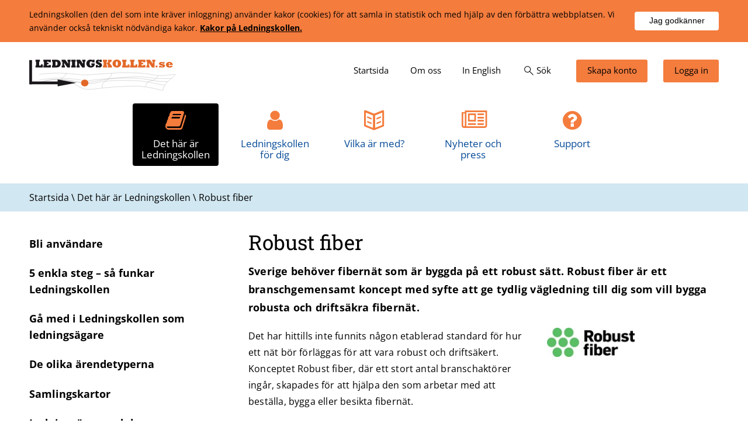

--- FILE ---
content_type: text/html; charset=utf-8
request_url: https://www.ledningskollen.se/Det-har-ar-Ledningskollen/Robust-fiber
body_size: 11404
content:


<!DOCTYPE html>

<html id="uiHtml" xmlns="http://www.w3.org/1999/xhtml" lang="sv">
<head><meta charset="utf-8" /><meta name="description" content="Robust fiber är ett branschgemensamt koncept med syfte att ge tydlig vägledning till dig som vill bygga robust och driftsäkra fibernät." /><meta name="keywords" content="robustfiber, robust fiber" /><meta name="og:type" content="website" /><meta content="Robust fiber är ett branschgemensamt koncept med syfte att ge tydlig vägledning till dig som vill bygga robust och driftsäkra fibernät." property="og:description" /><meta content="Så bygger du robust fiber" property="og:title" /><meta content="Ledningskollen" property="og:site_name" /><meta name="twitter.card" content="summary" /><meta name="twitter.title" content="Så bygger du robust fiber" /><meta name="twitter.description" content="Robust fiber är ett branschgemensamt koncept med syfte att ge tydlig vägledning till dig som vill bygga robust och driftsäkra fibernät." /><meta name="robots" content="index,follow" /><script type="application/ld+json">
	{"@context":"http://schema.org","@type":"WebPage","breadcrumb":{"@type":"BreadcrumbList","itemListElement":[{"@type":"ListItem","position":1,"item":{"@type":"Thing","@id":"https://www.ledningskollen.se/Det-har-ar-Ledningskollen","name":"Det här är Ledningskollen"}},{"@type":"ListItem","position":2,"item":{"@type":"Thing","@id":"https://www.ledningskollen.se/Det-har-ar-Ledningskollen/Robust-fiber","name":"Robust fiber"}}]},"dateModified":"2016-10-07T11:42:53","name":"Robust fiber","url":"https://www.ledningskollen.se/Det-har-ar-Ledningskollen/Robust-fiber","description":"Robust fiber är ett branschgemensamt koncept med syfte att ge tydlig vägledning till dig som vill bygga robust och driftsäkra fibernät."}
</script><meta name="DC.Language" content="sv" /><link href="/DynamixPublic/Images/32cad1f81382208ff03815ee4baac9ac6d191efa.png" rel="apple-touch-icon" sizes="57x57" /><link href="/DynamixPublic/Images/8a55cf675e44a11260f87eaafbdc105c36622e3d.png" rel="apple-touch-icon" sizes="60x60" /><link href="/DynamixPublic/Images/a7cf58f457b77e5c7335d37319cc63eb7545bca7.png" rel="apple-touch-icon" sizes="72x72" /><link href="/DynamixPublic/Images/0d61fd22151f43f68d6bca139c6b7feb746d5601.png" rel="apple-touch-icon" sizes="76x76" /><link href="/DynamixPublic/Images/193f3b93dca888b08e14296b48bddf5ddbd25c4c.png" rel="apple-touch-icon" sizes="114x114" /><link href="/DynamixPublic/Images/b62b41b725b34a1ac44a4e2d84848ddba4e7ea8d.png" rel="apple-touch-icon" sizes="120x120" /><link href="/DynamixPublic/Images/2f9d30a6ac140eeff0d90b1566bb7c7084f4003f.png" rel="apple-touch-icon" sizes="144x144" /><link href="/DynamixPublic/Images/0d86895dce986e630deb577acf8555ba6ed128c9.png" rel="apple-touch-icon" sizes="152x152" /><link href="/DynamixPublic/Images/1a926106358f9938dde3b48269ec5a0c1e3403d1.png" rel="apple-touch-icon" sizes="180x180" /><link href="/DynamixPublic/Images/0d86895dce986e630deb577acf8555ba6ed128c9.png" rel="apple-touch-icon-precomposed" sizes="152x152" /><meta name="application-name" content="Ledningskollen" /><meta name="msapplication-TileImage" content="/DynamixPublic/Images/2f9d30a6ac140eeff0d90b1566bb7c7084f4003f.png" /><meta name="msapplication-TileColor" content="#ffffff" /><meta name="msapplication-config" content="/favicon.ico?T=IeConfigXml" /><meta name="msapplication-square70x70logo" content="/DynamixPublic/Images/387280fe72734628c55650804728ab9a233e8e92.png" /><meta name="msapplication-square150x150logo" content="/DynamixPublic/Images/3c49665df95b91830bddd3da36aa3e7eaec93b7e.png" /><meta name="msapplication-square310x310logo" content="/DynamixPublic/Images/7a7967d9d8b952a38c5bca5a89f58777149e2c4c.png" /><link href="/DynamixPublic/Images/73f80bfdc2ab436f9165b23e30aef6a1e034d157.png" rel="icon" sizes="32x32" /><link href="/DynamixPublic/Images/f7442f173ec420c3fdec53148c23655b1d8c07c6.png" rel="icon" sizes="96x96" /><link href="/DynamixPublic/Images/387280fe72734628c55650804728ab9a233e8e92.png" rel="icon" sizes="128x128" /><meta name="viewport" content="width=device-width" /><meta http-equiv="Content-Security-Policy" content="script-src 'self' 'unsafe-inline'; upgrade-insecure-requests" />
<script type="text/javascript" src="/Ledningskollen/Templates2016/Js/jquery-3.6.3.min.js?T=638993235840000000"></script>
<script type="text/javascript" src="/DynamixPublic/Js/External/URI.min.js?T=638061996260000000"></script>
<script type="text/javascript" src="/Ledningskollen/Templates2016/Js/Ledningskollen.js?T=638993235840000000"></script>
<script type="text/javascript">
Ledningskollen.settings = {"search":"/Sok"};

</script>
<link rel="stylesheet" type="text/css" href="/Ledningskollen/Templates2016/Css/Style.min.css?T=638993235840000000" media="all" />
<link rel="stylesheet" type="text/css" href="/Ledningskollen/Templates2016/Fontello/css/fontello-icons.css?T=638993235840000000" media="all" />
<link rel="stylesheet" type="text/css" href="/Ledningskollen/Templates2016/Fontello/css/animation.css?T=637904619300000000" media="all" />
<link rel="stylesheet" type="text/css" href="/DynamixPublic/Css/Content/Base.css?T=638061996260000000" media="all" />
<link rel="stylesheet" type="text/css" href="/DynamixPublic/Css/Content/Image.css?T=638061996260000000" media="all" />
<title>
	S&#229; bygger du robust fiber
</title></head>
<body id="Body" class="Normal">
    <form method="post" action="/Det-har-ar-Ledningskollen/Robust-fiber" id="ctl03">
<div class="aspNetHidden">
<input type="hidden" name="__EVENTTARGET" id="__EVENTTARGET" value="" />
<input type="hidden" name="__EVENTARGUMENT" id="__EVENTARGUMENT" value="" />
<input type="hidden" name="__VIEWSTATE" id="__VIEWSTATE" value="BGBgi1ZS7g6IxTChYlpLw/oOqUbRWGI15LDXHDWQNQcLZZ4/a8aWLWL5CBZ6IL7D7R7zTnJofAwp4MdEV88UhySxBAx6gNjDpyxI+WazHSKIo0lMgEN7PFsFcioo/dGnk6Umx3+ouHm5xTl3C3ijhD7uYgmKG3g41CpMswXvz5hpd/qeX3fz0C3YUz82W2gfwvJIw3UKGR94tKKtT+gDQGGiqV+DRx+goK6D4oDyIoswur/K0eQsXawSUmXBl1xKZgMT3D3aqr5wp5EOwJqCJNMfz0kV03uPLGsdSWVmLM7LARtKrXQ+J0j1YbMJ4tmFkIJKH/fnCncN+BMzXCSmfcv6KrO2fGzEJlfLT67rnTcOYfMI2gvWszCXc5UBivTgPWIRYUW24g7epMKM2tlwzQXfaJYDZiL6rb4T2Psv6czBpJYDBK9Mn5VUWrYFSpfMWKpAv1pYCaOilHga7dh45gwqyjDtamcTDRxqlkIgFRX4qW0OqTMxfq87+R7Tj/zMuJkZ2nSW4M/zLogWVVvRfE21q+NVrOZXctDTbqbpzoKv+MygErGJhHOw8yvl7SSKCqUSftZpLDIVtqwnmaR88XpQ0F8fdZPGUKDUARl1Clxkyt4H6oGOYVHK1Z/AyG4rZi1WqVBaOit8OWRFo1AQ1triu9AOlVRjKv/4IsmKh9p4IPSwKdzWF1iZHILMWvA7n94RKeflet5Wf3HePuNSfIvH13R3NQUbgk5O1fwf90n4TyZyhT1NNsfTrZvMcGQ2k+e3q+jnJ9y9GqBGGJyjgcB+FM359P0S350TnGb3sd3DUT0KTGIM5V7Ko4O9FfttJyNjC3DhicetwUo1cO8/EoLst92jgO649FWrxiu8+Gu4cM6uQZ7RmHtQ8ClKjCXDc7700Ex1mxwEE2Fp1Im7PnIrzZOOGCM7nd72qnaR/YTwcJK9KZCuLQ8qfLUicLBlmv5+UHdhK9kmCtTvGjnd81kMlPqCrQ06gx4cH5oBw7KZKnIcfyq8m25O1TFJqN/clPNLMk4vfpOpgNJ3PMg+L69Id0TpfhUlJUYEMmgX8h3YfQG4IYOj/cDexNgIwpZb5gDwJ+EFIxFmlyfni1UciXo7qY6e7Dr/s7cmVfdRKtFQa9ia9moLhF/hZNBCKGNcN3FmjW3hdsAheAyMmmJ/AqNyiNwMXuBR8STRdTgzZ4T3gXDTBLTUmv8Mw/S2fRu/wGslGStWh58tLXm3sKX2jUra1xDVWIIvvFnzii8W8vAIYwtYg9I+C1aowweovtRm/E+iXvTZaG40vOiEffhzS5TyGNpHZqy0gPFSJkx3Qmg=" />
</div>

<script type="text/javascript">
//<![CDATA[
var theForm = document.forms['ctl03'];
if (!theForm) {
    theForm = document.ctl03;
}
function __doPostBack(eventTarget, eventArgument) {
    if (!theForm.onsubmit || (theForm.onsubmit() != false)) {
        theForm.__EVENTTARGET.value = eventTarget;
        theForm.__EVENTARGUMENT.value = eventArgument;
        theForm.submit();
    }
}
//]]>
</script>


<div class="aspNetHidden">

	<input type="hidden" name="__VIEWSTATEGENERATOR" id="__VIEWSTATEGENERATOR" value="1CED9089" />
	<input type="hidden" name="__EVENTVALIDATION" id="__EVENTVALIDATION" value="Wmi0/fxRojgC3enEiubMSHSYKLrVBc9bBOjRBj05+Muh4uHD8UHB5gZQ1IbVz2FDoac1l+9TwUjcWcOV6Bm8j0zGixX8guScxdxnMS4bBzagERqknD6/uARVCSrpjvJiiSZov4VYHSAVcnFBlOMQwO5KQ5/UYkp8dVi1cfsWECcm21lQlSxCJwb/PpfAGyOwz4ZE6ZQTK8VnhGFZtQbQ58scohRv/idXpOupVTPZTf4=" />
</div>

        <div class="Outline">
            <div class="ResponsiveMenu"><div class="QuickNav"><a class="Button CreateAccount" title="Information för dig som vill bli användare" href="https://idp.ledningskollen.se/account/create"><span class="Icon icon-user-add">Skapa konto</span></a><a class="Button Login" href="https://idp.ledningskollen.se"><span class="Icon icon-user-1">Logga in</span></a><div class="SearchBox"><div class="SearchForm"><label for="ctl04_ctl00_ctl02_searchBox">Sök</label><label for="ctl04_ctl00_ctl02_searchBox">Sök</label><input id="ctl04_ctl00_ctl02_searchBox" class="TextBox" type="text" autocomplete="off" autocapitalize="off" spellcheck="false" /><input type="submit" name="ctl00$ctl04$ctl00$ctl02$ctl04" value="Sök" class="Button" aria-haspopup="true" aria-expanded="false" aria-controls="ctl04_ctl00_ctl02_ctl05" /></div><div id="ctl04_ctl00_ctl02_ctl05" class="Results"><div class="FaqMatches"></div><div class="PageMatches"></div><p class="Normal MoreMatches"><a href="javascript:__doPostBack(&#39;ctl00$ctl04$ctl00$ctl02$ctl05$ctl02$ctl00&#39;,&#39;&#39;)">Fler s&#246;ksvar<span class="icon-right-open"></span></a></p></div></div></div><div class="ResponsiveNav"><nav aria-label="Huvudmeny"><ul role="menubar" class="Level--1"><li role="none"><a role="menuitem" href="/">Startsida</a></li><li role="none" class="Expanded"><a role="menuitem" href="/Det-har-ar-Ledningskollen">Det h&#228;r &#228;r Ledningskollen</a><button class="Expand icon-cancel" aria-haspopup="true" aria-expanded="true"><span class="HiddenVisually ShowChild">Visa undermenyer</span><span class="HiddenVisually HideChild">D&#246;lj undermenyer</span></button><ul class="Level--2"><li role="none"><a role="menuitem" href="/Det-har-ar-Ledningskollen/Bli-anvandare">Bli anv&#228;ndare</a></li><li role="none"><a role="menuitem" href="/Det-har-ar-Ledningskollen/5-enkla-steg-_-sa-funkar-Ledningskollen">5 enkla steg – s&#229; funkar Ledningskollen</a></li><li role="none"><a role="menuitem" href="/Det-har-ar-Ledningskollen/Ga-med-i-Ledningskollen-som-ledningsagare">G&#229; med i Ledningskollen som lednings&#228;gare</a></li><li role="none"><a role="menuitem" href="/Det-har-ar-Ledningskollen/De-olika-arendetyperna">De olika &#228;rendetyperna</a></li><li role="none"><a role="menuitem" href="/Det-har-ar-Ledningskollen/Samlingskartor">Samlingskartor</a></li><li role="none"><a role="menuitem" href="/Det-har-ar-Ledningskollen/Ledningsagarmodulen">Lednings&#228;garmodulen</a></li><li role="none"><a role="menuitem" href="/Det-har-ar-Ledningskollen/api">Systemintegration via API</a></li><li role="none" class="Selected"><a role="menuitem" href="/Det-har-ar-Ledningskollen/Robust-fiber">Robust fiber</a></li></ul></li><li role="none"><a role="menuitem" href="/Ledningskollen-for-dig">Ledningskollen f&#246;r dig</a><button class="Expand icon-plus" aria-haspopup="true" aria-expanded="false"><span class="HiddenVisually ShowChild">Visa undermenyer</span><span class="HiddenVisually HideChild">D&#246;lj undermenyer</span></button><ul class="Level--2"><li role="none"><a role="menuitem" href="/Ledningskollen-for-dig/Gravare-eller-entreprenor">Gr&#228;vare eller entrepren&#246;r</a><button class="Expand icon-plus" aria-haspopup="true" aria-expanded="false"><span class="HiddenVisually ShowChild">Visa undermenyer</span><span class="HiddenVisually HideChild">D&#246;lj undermenyer</span></button><ul class="Level--3"><li role="none"><a role="menuitem" href="/Ledningskollen-for-dig/Gravare-eller-entreprenor/Sa-fungerar-Ledningskollen-for-den-som-ska-grava">S&#229; fungerar Ledningskollen f&#246;r den som ska gr&#228;va</a></li></ul></li><li role="none"><a role="menuitem" href="/Ledningskollen-for-dig/Grava-pa-egen-tomt">Gr&#228;va p&#229; egen tomt</a><button class="Expand icon-plus" aria-haspopup="true" aria-expanded="false"><span class="HiddenVisually ShowChild">Visa undermenyer</span><span class="HiddenVisually HideChild">D&#246;lj undermenyer</span></button><ul class="Level--3"><li role="none"><a role="menuitem" href="/Ledningskollen-for-dig/Grava-pa-egen-tomt/Sa-fungerar-Ledningskollen-for-den-som-ska-grava-pa-egen-tomt">S&#229; fungerar Ledningskollen f&#246;r den som ska gr&#228;va p&#229; egen tomt</a></li></ul></li><li role="none"><a role="menuitem" href="/Ledningskollen-for-dig/Ledningsagare">Lednings&#228;gare</a><button class="Expand icon-plus" aria-haspopup="true" aria-expanded="false"><span class="HiddenVisually ShowChild">Visa undermenyer</span><span class="HiddenVisually HideChild">D&#246;lj undermenyer</span></button><ul class="Level--3"><li role="none"><a role="menuitem" href="/Ledningskollen-for-dig/Ledningsagare/Sa-fungerar-Ledningskollen-for-ledningsagare">S&#229; fungerar Ledningskollen f&#246;r lednings&#228;gare</a></li><li role="none"><a role="menuitem" href="/Ledningskollen-for-dig/Ledningsagare/Ga-med-i-Ledningskollen-som-ledningsagare">G&#229; med i Ledningskollen som lednings&#228;gare</a></li></ul></li><li role="none"><a role="menuitem" href="/Ledningskollen-for-dig/Byanat">Byan&#228;t</a><button class="Expand icon-plus" aria-haspopup="true" aria-expanded="false"><span class="HiddenVisually ShowChild">Visa undermenyer</span><span class="HiddenVisually HideChild">D&#246;lj undermenyer</span></button><ul class="Level--3"><li role="none"><a role="menuitem" href="/Ledningskollen-for-dig/Byanat/Ledningskollen-for-byanat">Ledningskollen f&#246;r byan&#228;t</a></li><li role="none"><a role="menuitem" href="/Ledningskollen-for-dig/Byanat/Byanatsprocessen">Byan&#228;tsprocessen</a></li></ul></li><li role="none"><a role="menuitem" href="/Ledningskollen-for-dig/Lag-om-atgarder-for-utbyggnad-av-bredbandsnat">Lag om &#229;tg&#228;rder f&#246;r utbyggnad av bredbandsn&#228;t</a><button class="Expand icon-plus" aria-haspopup="true" aria-expanded="false"><span class="HiddenVisually ShowChild">Visa undermenyer</span><span class="HiddenVisually HideChild">D&#246;lj undermenyer</span></button><ul class="Level--3"><li role="none"><a role="menuitem" href="/Ledningskollen-for-dig/Lag-om-atgarder-for-utbyggnad-av-bredbandsnat/Ledningskollen-for-bredbandsutbyggare">Ledningskollen f&#246;r bredbandsutbyggare</a></li><li role="none"><a role="menuitem" href="/Ledningskollen-for-dig/Lag-om-atgarder-for-utbyggnad-av-bredbandsnat/Ledningskollen-for-natinnehavare">Ledningskollen f&#246;r n&#228;tinnehavare</a></li></ul></li><li role="none"><a role="menuitem" href="/Ledningskollen-for-dig/Kommun">Kommun</a><button class="Expand icon-plus" aria-haspopup="true" aria-expanded="false"><span class="HiddenVisually ShowChild">Visa undermenyer</span><span class="HiddenVisually HideChild">D&#246;lj undermenyer</span></button><ul class="Level--3"><li role="none"><a role="menuitem" href="/Ledningskollen-for-dig/Kommun/Ledningskollen-for-kommuner">Ledningskollen f&#246;r kommuner</a></li></ul></li><li role="none"><a role="menuitem" href="/Ledningskollen-for-dig/Planerare-eller-projektor">Planerare eller projekt&#246;r</a><button class="Expand icon-plus" aria-haspopup="true" aria-expanded="false"><span class="HiddenVisually ShowChild">Visa undermenyer</span><span class="HiddenVisually HideChild">D&#246;lj undermenyer</span></button><ul class="Level--3"><li role="none"><a role="menuitem" href="/Ledningskollen-for-dig/Planerare-eller-projektor/Sa-fungerar-Ledningskollen-for-den-som-planerar-markarbete">S&#229; fungerar Ledningskollen f&#246;r den som planerar markarbete</a></li></ul></li><li role="none"><a role="menuitem" href="/Ledningskollen-for-dig/bredbandsutbyggnad">Involverad i bredbandsutbyggnad</a><button class="Expand icon-plus" aria-haspopup="true" aria-expanded="false"><span class="HiddenVisually ShowChild">Visa undermenyer</span><span class="HiddenVisually HideChild">D&#246;lj undermenyer</span></button><ul class="Level--3"><li role="none"><a role="menuitem" href="/Ledningskollen-for-dig/bredbandsutbyggnad/Anvanda-Ledningskollen-for-att-kartlagga-mojligheter-till-bredbandsutbyggnad">Anv&#228;nda Ledningskollen f&#246;r att kartl&#228;gga m&#246;jligheter till bredbandsutbyggnad</a></li></ul></li></ul></li><li role="none"><a role="menuitem" href="/Vilka-ar-med_">Vilka &#228;r med?</a></li><li role="none"><a role="menuitem" href="/Nyheter-och-press">Nyheter och press</a><button class="Expand icon-plus" aria-haspopup="true" aria-expanded="false"><span class="HiddenVisually ShowChild">Visa undermenyer</span><span class="HiddenVisually HideChild">D&#246;lj undermenyer</span></button><ul class="Level--2"><li role="none"><a role="menuitem" href="/Nyheter-och-press/Press">Press</a></li><li role="none"><a role="menuitem" href="/Nyheter-och-press/Nyhetsbrev">Nyhetsbrev</a><button class="Expand icon-plus" aria-haspopup="true" aria-expanded="false"><span class="HiddenVisually ShowChild">Visa undermenyer</span><span class="HiddenVisually HideChild">D&#246;lj undermenyer</span></button><ul class="Level--3"><li role="none"><a role="menuitem" href="/Nyheter-och-press/Nyhetsbrev/Nyhetsbrev-juni-2025">Nyhetsbrev juni 2025</a></li><li role="none"><a role="menuitem" href="/Nyheter-och-press/Nyhetsbrev/Nyhetsbrev-december-2024">Nyhetsbrev december 2024</a></li><li role="none"><a role="menuitem" href="/Nyheter-och-press/Nyhetsbrev/Nyhetsbrev-juni-2024">Nyhetsbrev juni 2024</a></li><li role="none"><a role="menuitem" href="/Nyheter-och-press/Nyhetsbrev/Nyhetsbrev-augusti-september-2023">Nyhetsbrev augusti-september 2023</a></li><li role="none"><a role="menuitem" href="/Nyheter-och-press/Nyhetsbrev/Nyhetsbrev-april-2023">Nyhetsbrev april 2023</a></li><li role="none"><a role="menuitem" href="/Nyheter-och-press/Nyhetsbrev/Nyhetsbrev-oktober-november-2022">Nyhetsbrev oktober-november 2022</a></li><li role="none"><a role="menuitem" href="/Nyheter-och-press/Nyhetsbrev/Nyhetsbrev-maj-juni-2022">Nyhetsbrev maj-juni 2022</a></li><li role="none"><a role="menuitem" href="/Nyheter-och-press/Nyhetsbrev/Nyhetsbrev-december-2021">Nyhetsbrev december 2021</a></li><li role="none"><a role="menuitem" href="/Nyheter-och-press/Nyhetsbrev/Nyhetsbrev-juli-2021">Nyhetsbrev juli 2021</a></li><li role="none"><a role="menuitem" href="/Nyheter-och-press/Nyhetsbrev/Nyhetsbrev-december-2020">Nyhetsbrev december 2020</a></li><li role="none"><a role="menuitem" href="/Nyheter-och-press/Nyhetsbrev/Nyhetsbrev-juni-2020">Nyhetsbrev juni 2020</a></li><li role="none"><a role="menuitem" href="/Nyheter-och-press/Nyhetsbrev/Nyhetsbrev-mars-2020">Nyhetsbrev mars 2020</a></li><li role="none"><a role="menuitem" href="/Nyheter-och-press/Nyhetsbrev/Nyhetsbrev-december-2019">Nyhetsbrev december 2019</a></li><li role="none"><a role="menuitem" href="/Nyheter-och-press/Nyhetsbrev/Nyhetsbrev-september-2019">Nyhetsbrev september 2019</a></li><li role="none"><a role="menuitem" href="/Nyheter-och-press/Nyhetsbrev/Nyhetsbrev-juni-2019">Nyhetsbrev juni 2019</a></li><li role="none"><a role="menuitem" href="/Nyheter-och-press/Nyhetsbrev/Nyhetsbrev-april-2019">Nyhetsbrev april 2019</a></li><li role="none"><a role="menuitem" href="/Nyheter-och-press/Nyhetsbrev/Nyhetsbrev-december-2018">Nyhetsbrev december 2018</a></li><li role="none"><a role="menuitem" href="/Nyheter-och-press/Nyhetsbrev/Nyhetsbrev-juni-2018">Nyhetsbrev juni 2018</a></li><li role="none"><a role="menuitem" href="/Nyheter-och-press/Nyhetsbrev/Nyhetsbrev-december-2017">Nyhetsbrev december 2017</a></li><li role="none"><a role="menuitem" href="/Nyheter-och-press/Nyhetsbrev/Nyhetsbrev-september-2017">Nyhetsbrev september 2017</a></li><li role="none"><a role="menuitem" href="/Nyheter-och-press/Nyhetsbrev/Nyhetsbrev-juni-2017">Nyhetsbrev juni 2017</a></li><li role="none"><a role="menuitem" href="/Nyheter-och-press/Nyhetsbrev/Nyhetsbrev-april-2017">Nyhetsbrev april 2017</a></li><li role="none"><a role="menuitem" href="/Nyheter-och-press/Nyhetsbrev/Nyhetsbrev-december-2016">Nyhetsbrev december 2016</a></li><li role="none"><a role="menuitem" href="/Nyheter-och-press/Nyhetsbrev/Nyhetsbrev-juli-2016">Nyhetsbrev juli 2016</a></li><li role="none"><a role="menuitem" href="/Nyheter-och-press/Nyhetsbrev/Nyhetsbrev-februari-2016">Nyhetsbrev februari 2016</a></li><li role="none"><a role="menuitem" href="/Nyheter-och-press/Nyhetsbrev/Nyhetsbrev-juni-2015">Nyhetsbrev juni 2015</a></li><li role="none"><a role="menuitem" href="/Nyheter-och-press/Nyhetsbrev/Nyhetsbrev-mars-2015">Nyhetsbrev mars 2015</a></li><li role="none"><a role="menuitem" href="/Nyheter-och-press/Nyhetsbrev/Nyhetsbrev-december-2014">Nyhetsbrev december 2014</a></li><li role="none"><a role="menuitem" href="/Nyheter-och-press/Nyhetsbrev/Nyhetsbrev-oktober-2014">Nyhetsbrev oktober 2014</a></li><li role="none"><a role="menuitem" href="/Nyheter-och-press/Nyhetsbrev/Avsluta-prenumeration">Avsluta prenumeration</a></li></ul></li><li role="none"><a role="menuitem" href="/Nyheter-och-press/Profil-_-marknadsforing">Profil &amp; marknadsf&#246;ring</a></li><li role="none"><a role="menuitem" href="/Nyheter-och-press/Informationsmaterial">Informationsmaterial</a></li><li role="none"><a role="menuitem" href="/Nyheter-och-press/Uppdateringar/Version-9-0-0">Uppdateringar</a><button class="Expand icon-plus" aria-haspopup="true" aria-expanded="false"><span class="HiddenVisually ShowChild">Visa undermenyer</span><span class="HiddenVisually HideChild">D&#246;lj undermenyer</span></button><ul class="Level--3"><li role="none"><a role="menuitem" href="/Nyheter-och-press/Uppdateringar/Arkiv">Arkiv</a></li></ul></li></ul></li><li role="none"><a role="menuitem" href="/Support">Support</a><button class="Expand icon-plus" aria-haspopup="true" aria-expanded="false"><span class="HiddenVisually ShowChild">Visa undermenyer</span><span class="HiddenVisually HideChild">D&#246;lj undermenyer</span></button><ul class="Level--2"><li role="none"><a role="menuitem" href="/Support/Jag-ska-grava">Jag ska gr&#228;va</a><button class="Expand icon-plus" aria-haspopup="true" aria-expanded="false"><span class="HiddenVisually ShowChild">Visa undermenyer</span><span class="HiddenVisually HideChild">D&#246;lj undermenyer</span></button><ul class="Level--3"><li role="none"><a role="menuitem" href="/Support/Jag-ska-grava/Skapa-konto">Skapa konto</a></li><li role="none"><a role="menuitem" href="/Support/Jag-ska-grava/Hjalp-med-konto">Hj&#228;lp med konto</a></li><li role="none"><a role="menuitem" href="/Support/Jag-ska-grava/Skapa-arende">Skapa &#228;rende</a></li><li role="none"><a role="menuitem" href="/Support/Jag-ska-grava/Folja-ditt-arende">F&#246;lja ditt &#228;rende</a></li><li role="none"><a role="menuitem" href="/Support/Jag-ska-grava/Personuppgifter-och-integritet">Personuppgifter och integritet</a></li><li role="none"><a role="menuitem" href="/Support/Jag-ska-grava/Jag-har-gravt-av-en-ledning">Jag har gr&#228;vt av en ledning</a></li><li role="none"><a role="menuitem" href="/Support/Jag-ska-grava/Ar-Ledningskollen-gratis_">&#196;r Ledningskollen gratis?</a></li></ul></li><li role="none"><a role="menuitem" href="/Support/Ledningsagare">Lednings&#228;gare</a><button class="Expand icon-plus" aria-haspopup="true" aria-expanded="false"><span class="HiddenVisually ShowChild">Visa undermenyer</span><span class="HiddenVisually HideChild">D&#246;lj undermenyer</span></button><ul class="Level--3"><li role="none"><a role="menuitem" href="/Support/Ledningsagare/Skapa-konto-(ledningsagare)">Skapa konto (lednings&#228;gare)</a></li><li role="none"><a role="menuitem" href="/Support/Ledningsagare/Besvara-arenden">Besvara &#228;renden</a></li><li role="none"><a role="menuitem" href="/Support/Ledningsagare/Administrera-omraden">Administrera omr&#229;den</a></li><li role="none"><a role="menuitem" href="/Support/Ledningsagare/Administrera-anvandare">Administrera anv&#228;ndare</a></li><li role="none"><a role="menuitem" href="/Support/Ledningsagare/Ledningsagarmodulen">Lednings&#228;garmodulen</a></li><li role="none"><a role="menuitem" href="/Support/Ledningsagare/Statistik">Statistik</a></li><li role="none"><a role="menuitem" href="/Support/Ledningsagare/Ga-med-i-Ledningskollen-som-ledningsagare">G&#229; med i Ledningskollen som lednings&#228;gare</a></li><li role="none"><a role="menuitem" href="/Support/Ledningsagare/Avsluta-konto">Avsluta konto</a></li><li role="none"><a role="menuitem" href="/Support/Ledningsagare/FAQ-om-sakerhet">FAQ om s&#228;kerhet</a></li></ul></li><li role="none"><a role="menuitem" href="/Support/Kontakt-_-dokumentation">Kontakt &amp; dokumentation</a><button class="Expand icon-plus" aria-haspopup="true" aria-expanded="false"><span class="HiddenVisually ShowChild">Visa undermenyer</span><span class="HiddenVisually HideChild">D&#246;lj undermenyer</span></button><ul class="Level--3"><li role="none"><a role="menuitem" href="/Support/Kontakt-_-dokumentation/Snabbmanualer">Snabbmanualer</a></li><li role="none"><a role="menuitem" href="/Support/Kontakt-_-dokumentation/Instruktionsfilmer">Instruktionsfilmer</a></li><li role="none"><a role="menuitem" href="/Support/Kontakt-_-dokumentation/Kontakt">Kontakt</a></li><li role="none"><a role="menuitem" href="/Support/Kontakt-_-dokumentation/Manualer-och-dokumentation">Manualer och dokumentation</a></li><li role="none"><a role="menuitem" href="/Support/Kontakt-_-dokumentation/API">API</a></li></ul></li></ul></li><li role="none"><a role="menuitem" href="/Om-oss">Om oss</a><button class="Expand icon-plus" aria-haspopup="true" aria-expanded="false"><span class="HiddenVisually ShowChild">Visa undermenyer</span><span class="HiddenVisually HideChild">D&#246;lj undermenyer</span></button><ul class="Level--2"><li role="none"><a role="menuitem" href="/Om-oss/Organisation">Organisation</a></li><li role="none"><a role="menuitem" href="/Om-oss/Lankar">L&#228;nkar</a></li><li role="none"><a role="menuitem" href="/Om-oss/Introduktionsfilm-om-Ledningskollen">Introduktionsfilm om Ledningskollen</a></li><li role="none"><a role="menuitem" href="/Om-oss/Om-webbplatsen">Om webbplatsen</a></li></ul></li><li role="none"><a role="menuitem" href="/In-English/Introducing-Ledningskollen">In English</a></li></ul></nav></div></div>

        <div class="OutlineInner">
        
        <div class="CookieInfo Row Bg--Gray  Row--NarrowPadding">
	<div class="Content">
		<div class="CookieInfoText">
			<div class="Message">
				<p>Ledningskollen (den del som inte kr&#228;ver inloggning) anv&#228;nder kakor (cookies) f&#246;r att samla in statistik och med hj&#228;lp av den f&#246;rb&#228;ttra webbplatsen. Vi anv&#228;nder ocks&#229; tekniskt n&#246;dv&#228;ndiga kakor. <a href="/Om-kakor-(cookies)">Kakor på Ledningskollen.</a></p>
			</div><input type="hidden" name="ctl00$ctl06$ctl05" /><input type="submit" name="ctl00$ctl06$ctl06" value="Jag godkänner" class="Button cookieAccept" />
		</div>
	</div>
</div>
        <header class="Top Row Bg--White">
            <div class="Content">
                <div class="OpenResponsiveMenu">
                    <button aria-haspopup="true" aria-expanded="false"> <span class="HiddenVisually ShowChild">Visa meny</span><span class="HiddenVisually HideChild">Dölj meny</span> </button> 
                </div>
                <div class="Logo"><a href="/" id="uiLogoLink"><img src="/Ledningskollen/Templates2016/Images/Ledningskollen-Logotype.svg" alt="Till ledningskollens startsida" width="250" style="aspect-ratio:75/16;"/></a></div>
                <a href="#ContentLink" class="ToContent">Till innehåll (tryck Enter)</a>
                <div class="ExtraNav"><nav aria-label="Lilla menyn" class="Nav QuickNav"><ul role="menubar"><li class="Home" role="none"><a role="menuitem" href="/"><span class="Text">Startsida</span></a></li><li role="none"><a role="menuitem" href="/Om-oss"><span class="Text">Om oss</span></a></li><li role="none"><a role="menuitem" href="/In-English/Introducing-Ledningskollen"><span class="Text">In English</span></a></li><li class="Search" role="none"><a role="menuitem" href="../Ledningskollen/Templates2016/#"><svg class="Icon" xmlns ="http://www.w3.org/2000/svg" height="48" width="48" viewBox="0 0 48 48"><path d="m39.55 41.1-13-12.95q-1.5 1.3-3.475 2.025-1.975.725-4.125.725-5.1 0-8.625-3.525Q6.8 23.85 6.8 18.8q0-5 3.525-8.525Q13.85 6.75 18.9 6.75q5.05 0 8.575 3.525Q31 13.8 31 18.8q0 2.1-.725 4.1-.725 2-2.075 3.6l13 12.95Zm-20.6-12.45q4.05 0 6.9-2.875Q28.7 22.9 28.7 18.8t-2.85-6.95Q23 9 18.95 9q-4.15 0-7 2.85Q9.1 14.7 9.1 18.8t2.85 6.975q2.85 2.875 7 2.875Z" /></svg><span class="Text">S&#246;k</span></a><div class="SearchBox Box Bg--Gray"><div class="SearchForm"><label for="ctl07_ctl00_ctl08_searchBox">Sök</label><input id="ctl07_ctl00_ctl08_searchBox" class="TextBox" type="text" autocomplete="off" autocapitalize="off" spellcheck="false" /><input type="submit" name="ctl00$ctl07$ctl00$ctl08$ctl05" value="Sök" class="Button" aria-haspopup="true" aria-expanded="false" aria-controls="ctl07_ctl00_ctl08_ctl06" /></div><div id="ctl07_ctl00_ctl08_ctl06" class="Results"><div class="FaqMatches"></div><div class="PageMatches"></div><p class="Normal MoreMatches"><a href="javascript:__doPostBack(&#39;ctl00$ctl07$ctl00$ctl08$ctl06$ctl02$ctl00&#39;,&#39;&#39;)">Fler s&#246;ksvar<span class="icon-right-open"></span></a></p></div></div></li></ul></nav><nav class="Nav AccountNav"><ul role="menubar"><li class="CreateAccount" role="none"><a role="menuitem" class="Dx-Link Dx-Link--Url" title="Information för dig som vill bli användare" href="https://idp.ledningskollen.se/account/create"><span class="Text">Skapa konto</span></a></li><li class="Login" role="none"><a role="menuitem" class="Dx-Link Dx-Link--Url" href="https://idp.ledningskollen.se"><span class="Text">Logga in</span></a></li></ul></nav></div>
                <nav aria-label="Övermeny" class="MainNav"><ul role="menubar"><li class="Selected" role="none"><a role="menuitem" href="/Det-har-ar-Ledningskollen"><span class="Icon icon-book"></span><span class="Text">Det h&#228;r &#228;r Ledningskollen</span></a></li><li role="none"><a role="menuitem" href="/Ledningskollen-for-dig"><span class="Icon icon-user"></span><span class="Text">Ledningskollen f&#246;r dig</span></a></li><li role="none"><a role="menuitem" href="/Vilka-ar-med_"><span class="Icon icon-book-open"></span><span class="Text">Vilka &#228;r med?</span></a></li><li role="none"><a role="menuitem" href="/Nyheter-och-press"><span class="Icon icon-newspaper"></span><span class="Text">Nyheter och press</span></a></li><li role="none"><a role="menuitem" href="/Support"><span class="Icon icon-help-circled"></span><span class="Text">Support</span></a></li><li class="MainNavCreateAccount" role="none"><a role="menuitem" class="Dx-Link Dx-Link--Url" title="Information för dig som vill bli användare" href="https://idp.ledningskollen.se/account/create"><span class="Icon icon-user-add"></span><span class="Text">Skapa konto</span></a></li></ul></nav>
            </div>            
        </header>

            
        <a name="ContentLink" id="ContentLink" class="ContentLink"></a>
        
    <div class="Row Bg--Blue Row--MinPadding">
        <nav aria-label="Breadcrumb" class="Content Breadcrumbs"><a itemprop="url" href="/"><span itemprop="title">Startsida</span></a> \ <a itemprop="url" href="/Det-har-ar-Ledningskollen"><span itemprop="title">Det h&#228;r &#228;r Ledningskollen</span></a> \ <a itemprop="url" aria-current="page" href="/Det-har-ar-Ledningskollen/Robust-fiber"><span itemprop="title">Robust fiber</span></a></nav>
    </div>
    <div class="Row Bg--White">
        <div class="Content">
            <nav class="LeftNav Col Col--5"><ul class="Level--1"><li><a href="/Det-har-ar-Ledningskollen/Bli-anvandare">Bli anv&#228;ndare</a></li><li><a href="/Det-har-ar-Ledningskollen/5-enkla-steg-_-sa-funkar-Ledningskollen">5 enkla steg – s&#229; funkar Ledningskollen</a></li><li><a href="/Det-har-ar-Ledningskollen/Ga-med-i-Ledningskollen-som-ledningsagare">G&#229; med i Ledningskollen som lednings&#228;gare</a></li><li><a href="/Det-har-ar-Ledningskollen/De-olika-arendetyperna">De olika &#228;rendetyperna</a></li><li><a href="/Det-har-ar-Ledningskollen/Samlingskartor">Samlingskartor</a></li><li><a href="/Det-har-ar-Ledningskollen/Ledningsagarmodulen">Lednings&#228;garmodulen</a></li><li><a href="/Det-har-ar-Ledningskollen/api">Systemintegration via API</a></li><li><a class="Selected" href="/Det-har-ar-Ledningskollen/Robust-fiber">Robust fiber</a></li></ul></nav>
            <main class="Col Col--11 Col--Last Content1">
                <div data-dx-appearance-settings="12459415" class="ContentItem"><h1 class="Headline1">Robust fiber&#160;</h1><p class="Introduction">Sverige beh&#246;ver fibern&#228;t som &#228;r byggda p&#229; ett robust s&#228;tt. Robust fiber &#228;r ett branschgemensamt koncept med syfte att ge tydlig v&#228;gledning till dig som vill bygga robusta och drifts&#228;kra fibern&#228;t.</p></div>
                <div data-dx-appearance-settings="12459416"><div class="Col Col--10 Left"><p class="Normal">Det har hittills inte funnits n&#229;gon etablerad standard f&#246;r hur ett n&#228;t b&#246;r f&#246;rl&#228;ggas f&#246;r att vara robust och drifts&#228;kert. Konceptet Robust fiber, d&#228;r ett stort antal branschakt&#246;rer ing&#229;r, skapades f&#246;r att hj&#228;lpa den som arbetar med att best&#228;lla, bygga eller besikta fibern&#228;t.</p><p class="Normal">Konceptet Robust fiber har tagit fram ett antal anvisningar som &#228;r t&#228;nkta att fungera som checklistor. Anvisningarna beskriver ett antal moment inom exempelvis projektering, f&#246;rl&#228;ggningsmetoder i olika markf&#246;rh&#229;llanden, materialval, metoder f&#246;r att bygga robusta noder, samf&#246;rl&#228;ggning samt dokumentationsrutiner.&#160;</p><p class="Normal">Anvisningarna beskriver de minimikrav som ska g&#228;lla n&#228;r man planerar, projekterar, f&#246;rl&#228;gger, dokumenterar och besiktar fibern&#228;t.&#160;</p><p class="Normal">F&#246;r att h&#246;ja kompetensniv&#229;n p&#229; f&#246;retag och individer, erbjuder Robust Fiber ocks&#229; m&#246;jligheten till certifiering och utbildningsbevis.</p><p class="Normal"><a class="Dx-Link Dx-Link--Url" href="http://robustfiber.se">L&#228;s mer om konceptet p&#229; Robustfiber.se</a>.</p></div><div class="Col Col--6 Col--Last Right"><div class="dxImageLeftArea dxImageArea"><div class="dxImageWrapper" style="width:150px;max-width:2147483647px;"><img style="width:150px;" class="dxImage" alt="Robustfibers logotyp" loading="lazy" src="/DynamixPublic/Images/c41dc882a054abcb4037328f5a2df69d15094a88.jpg" /></div></div></div></div>
                

                <div class="BottomInfo">
                    
                    

                </div>
            </main>
        </div>
    </div>




        <footer class="Row Footer Bg--Brown Row--NarrowPadding">
            <div class="Content">
                <div class="Col Col--10 Left">
                    <h2 class="Headline2">Vad kan vi hj&#228;lpa dig med?</h2><div class="IconList"><ul><li><a href="/Ledningskollen-for-dig/Grava-pa-egen-tomt/Sa-fungerar-Ledningskollen-for-den-som-ska-grava-pa-egen-tomt"><span class="Icon icon-location"></span><span class="Text">Jag ska gr&#228;va p&#229; min egen tomt och vill veta var ledningarna finns</span></a></li><li><a href="/Support/Kontakt-_-dokumentation/Snabbmanualer/Gor-ledningsanvisningsarende-som-professionell-anvandare"><span class="Icon icon-location"></span><span class="Text">Jag &#228;r proffs, ska gr&#228;va och vill veta var ledningarna finns</span></a></li><li><a href="/Support/Kontakt-_-dokumentation/Instruktionsfilmer"><span class="Icon icon-play-circled"></span><span class="Text">Jag vill se en instruktionsfilm</span></a></li><li><a href="/Support/Kontakt-_-dokumentation/Snabbmanualer/Gor-projekteringsarende"><span class="Icon icon-flow-tree"></span><span class="Text">Jag vill ha underlag f&#246;r projektering</span></a></li><li><a href="/Support/Kontakt-_-dokumentation/Manualer-och-dokumentation"><span class="Icon icon-book-open"></span><span class="Text">Jag vill l&#228;sa eller ladda ner en manual</span></a></li><li><a href="/Support"><span class="Icon icon-search"></span><span class="Text">Jag vill s&#246;ka i Fr&#229;gor &amp; Svar</span></a></li><li><a href="/Vilka-ar-med_"><span class="Icon icon-search"></span><span class="Text">Jag vill s&#246;ka efter en lednings&#228;gare</span></a></li><li><a href="/Support/Kontakt-_-dokumentation/Kontakt"><span class="Icon icon-right-open"></span><span class="Text">Jag vill kontakta anv&#228;ndarst&#246;d</span></a></li></ul></div>
                </div>
                <div class="Col Col--6 Col--Last Right">
                    <div class="NewsList Box Bg--Brown2"><h2 class="Headline2">Aktuellt</h2><ul><li><div class="Text"><a href="/Nyheter-och-press/Nyheter/16-nya-ledningsagare-maj_november">16 nya lednings&#228;gare maj–november</a><span> 15 dec</span></div></li><li><div class="Text"><a href="/Nyheter-och-press/Nyheter/Ledningskollen-lanserar-ny-arendetyp-_-akut-ledningsanvisning">Ledningskollen lanserar ny &#228;rendetyp – akut ledningsanvisning</a><span> 16 okt</span></div></li><li><div class="Text"><a href="/Nyheter-och-press/Nyheter/Tidningen-Energi-skriver-om-Ledningskollen">Tidningen Energi skriver om Ledningskollen</a><span> 04 sep</span></div></li></ul><p class="ToArchive"><a class="Dx-Link Dx-Link--Page" href="/Nyheter-och-press/Nyheter">Fler nyheter<span class="icon-right-open"></span></a></p></div>
                </div>
            </div>
        </footer>

        <footer class="Row Footer2 Bg--Brown Row--NoPadding">
            <div class="Content Address"><p>Ledningskollen drivs av Post- och telestyrelsen (PTS) och finansieras av PTS, Svenska kraftn&#228;t och Trafikverket<span class="Links"><span><a class="Dx-Link Dx-Link--Page" href="/Om-oss">Om oss</a></span><span><a class="Dx-Link Dx-Link--Page" href="/In-English/Introducing-Ledningskollen">In English</a></span><span><a class="Dx-Link Dx-Link--Page" title="Information om hur webbplatsen fungerar och dess tillgänglighet" href="/Om-oss/Om-webbplatsen">Kakor och tillg&#228;nglighet</a></span><span><a class="Dx-Link Dx-Link--Page" title="Information om hur Ledningskollen hanterar personuppgifter" href="/Ledningskollens-hantering-av-personuppgifter">Personuppgifter</a></span><span><a class="Dx-Link Dx-Link--Url" title="Följ oss på Facebook" href="https://www.facebook.com/Ledningskollen/">F&#246;lj oss p&#229; Facebook</a></span></span></p></div>
        </footer>
        </div>
        </div>


    </form>
</body>
</html>
